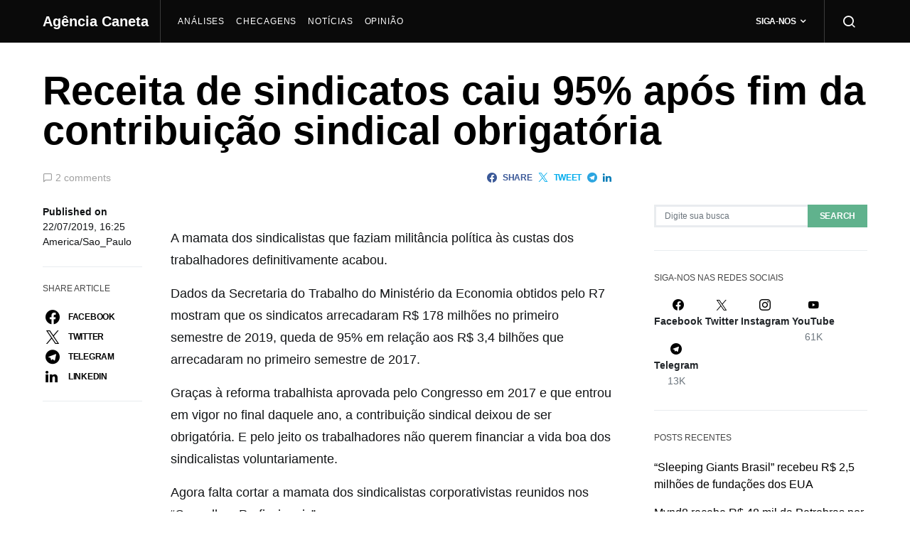

--- FILE ---
content_type: text/html; charset=utf-8
request_url: https://www.google.com/recaptcha/api2/aframe
body_size: 249
content:
<!DOCTYPE HTML><html><head><meta http-equiv="content-type" content="text/html; charset=UTF-8"></head><body><script nonce="t14bJZwQOHGavGcE-J37Ow">/** Anti-fraud and anti-abuse applications only. See google.com/recaptcha */ try{var clients={'sodar':'https://pagead2.googlesyndication.com/pagead/sodar?'};window.addEventListener("message",function(a){try{if(a.source===window.parent){var b=JSON.parse(a.data);var c=clients[b['id']];if(c){var d=document.createElement('img');d.src=c+b['params']+'&rc='+(localStorage.getItem("rc::a")?sessionStorage.getItem("rc::b"):"");window.document.body.appendChild(d);sessionStorage.setItem("rc::e",parseInt(sessionStorage.getItem("rc::e")||0)+1);localStorage.setItem("rc::h",'1769021828959');}}}catch(b){}});window.parent.postMessage("_grecaptcha_ready", "*");}catch(b){}</script></body></html>